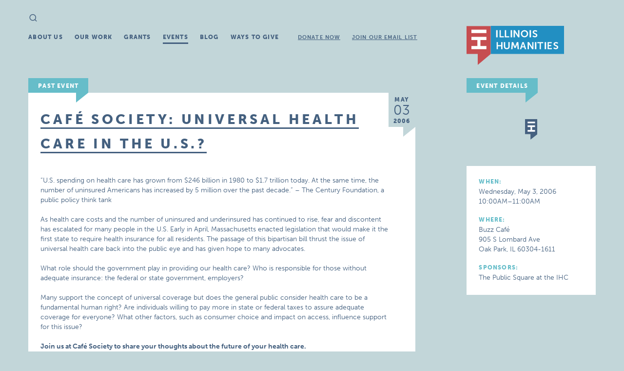

--- FILE ---
content_type: text/html; charset=UTF-8
request_url: https://old.ilhumanities.org/events/cafe-society-universal-health-care-in-the-u-s-2/
body_size: 5226
content:

<!doctype html>
<!--[if IE 8]> <html class="no-js ie8 lt-ie9 lt-ie10" lang="en"> <![endif]-->
<!--[if IE 9 ]> <html class="no-js ie9 lt-ie10" lang="en"> <![endif]-->
<!--[if gt IE 9]><!--> <html class="no-js" lang="en"> <!--<![endif]-->
  <head>
    <meta charset="utf-8">
    <meta http-equiv="X-UA-Compatible" content="IE=edge">
    <meta name="viewport" content="width=device-width, initial-scale=1">
    <link rel="alternate" type="application/rss+xml" title="IL Humanities Feed" href="https://old.ilhumanities.org/feed/">
    <link rel="icon" type="image/png" href="https://old.ilhumanities.org/app/themes/ihc/dist/images/favicon-32x32.png" />
    <script>
      (function(d) {
        var config = {
          kitId: 'ekm2caz',
          scriptTimeout: 3000
        },
        h=d.documentElement,t=setTimeout(function(){h.className=h.className.replace(/\bwf-loading\b/g,"")+" wf-inactive";},config.scriptTimeout),tk=d.createElement("script"),f=false,s=d.getElementsByTagName("script")[0],a;h.className+=" wf-loading";tk.src='//use.typekit.net/'+config.kitId+'.js';tk.async=true;tk.onload=tk.onreadystatechange=function(){a=this.readyState;if(f||a&&a!="complete"&&a!="loaded")return;f=true;clearTimeout(t);try{Typekit.load(config)}catch(e){}};s.parentNode.insertBefore(tk,s)
      })(document);
    </script>

    <script src='https://api.mapbox.com/mapbox-gl-js/v2.3.1/mapbox-gl.js'></script>
    <link href='https://api.mapbox.com/mapbox-gl-js/v2.3.1/mapbox-gl.css' rel='stylesheet' />

    <title>Café Society: Universal Health Care in the U.S.? &#8211; IL Humanities</title>
<meta name='robots' content='max-image-preview:large' />

<!-- Google Tag Manager for WordPress by gtm4wp.com -->
<script data-cfasync="false" data-pagespeed-no-defer>
	var gtm4wp_datalayer_name = "dataLayer";
	var dataLayer = dataLayer || [];
</script>
<!-- End Google Tag Manager for WordPress by gtm4wp.com --><link rel='dns-prefetch' href='//ajax.googleapis.com' />
<link rel='dns-prefetch' href='//s7.addthis.com' />
<link rel="stylesheet" href="/app/plugins/tablepress/css/build/default.css?ver=2.1.7">
<link rel="stylesheet" href="/app/themes/ihc/dist/styles/main-219040c6.css">
<!--[if lt IE 9]><script src="/app/themes/ihc/dist/scripts/respond-376af54f.js" id="svg4everybody-js"></script>
<![endif]-->
<!--[if lt IE 9]><script src="/app/themes/ihc/dist/scripts/svg4everybody.js" id="respond-js"></script>
<![endif]-->
<link rel="canonical" href="https://old.ilhumanities.org/events/cafe-society-universal-health-care-in-the-u-s-2/" />

<!-- Google Tag Manager for WordPress by gtm4wp.com -->
<!-- GTM Container placement set to automatic -->
<script data-cfasync="false" data-pagespeed-no-defer type="text/javascript">
	var dataLayer_content = {"pagePostType":"event","pagePostType2":"single-event","pagePostAuthor":"fbdev"};
	dataLayer.push( dataLayer_content );
</script>
<script data-cfasync="false">
(function(w,d,s,l,i){w[l]=w[l]||[];w[l].push({'gtm.start':
new Date().getTime(),event:'gtm.js'});var f=d.getElementsByTagName(s)[0],
j=d.createElement(s),dl=l!='dataLayer'?'&l='+l:'';j.async=true;j.src=
'//www.googletagmanager.com/gtm.js?id='+i+dl;f.parentNode.insertBefore(j,f);
})(window,document,'script','dataLayer','GTM-M84G7BG');
</script>
<!-- End Google Tag Manager -->
<!-- End Google Tag Manager for WordPress by gtm4wp.com -->
    <!-- Google tag (gtag.js) --> 
    <script async src="https://www.googletagmanager.com/gtag/js?id=G-B97F21VJHK"></script> 
      <script>
        window.dataLayer = window.dataLayer || []; 
        function gtag(){dataLayer.push(arguments);} 
        gtag('js', new Date()); 
        gtag('config', 'G-B97F21VJHK'); 
     
                  gtag('set', {'dimension1': 'event'});
          
              </script>
  </head>
  <body class="event-template-default single single-event postid-7875 cafe-society-universal-health-care-in-the-u-s-2 sidebar-primary background-1 accent-4">
    <!--[if lt IE 9]>
      <div class="old-browser">
        You are using an <strong>outdated</strong> browser. Please <a href="http://browsehappy.com/">upgrade your browser</a> to improve your experience.      </div>
    <![endif]-->
    
<header class="banner" role="banner">
  <form role="search" method="get" class="search-form form-inline" action="https://old.ilhumanities.org/">
  <div class="close-button"></div>
  <label class="sr-only">Search for:</label>
  <input type="search" value="" autocomplete="off" name="s" class="search-field form-control" placeholder="Search" required>
  <button type="submit" class="search-submit icon-search"><span class="sr-only">Search</span></button>
</form>
  <h1 class="logo"><a href="/">IL Humanities</a></h1>
  <nav class="site-nav" role="navigation">
    <ul id="menu-main-nav" class="menu"><li class="menu-about-us"><a href="https://old.ilhumanities.org/about-us/">About Us</a></li>
<li class="menu-our-work"><a href="https://old.ilhumanities.org/our-work/">Our Work</a></li>
<li class="menu-grants"><a href="https://www.ilhumanities.org/grants">Grants</a></li>
<li class="active menu-events"><a href="https://old.ilhumanities.org/events/">Events</a></li>
<li class="menu-blog"><a href="https://old.ilhumanities.org/news/">Blog</a></li>
<li class="menu-ways-to-give"><a href="https://old.ilhumanities.org/support-us/">Ways To Give</a></li>
<li class="subnav -spaced menu-donate-now"><a href="/donate-now">Donate Now</a></li>
<li class="subnav menu-join-our-email-list"><a href="https://www.ilhumanities.org/join-our-email-list/">Join Our Email List</a></li>
</ul>  </nav>
</header>
    <div class="wrap container" role="document">
      <article class="post event map-point" data-lat="41.873550" data-lng="-87.788500" data-title="Café Society: Universal Health Care in the U.S.?" data-desc="May 03, 2006 @ 10:00AM–11:00AM" data-id="7875" data-address-url="905+S+Lombard+Ave++Oak+Park%2C+IL+60304-1611">
  <main>
    <h2 class="flag">Past Event</h2>
    <time class="article-date flagged" datetime="2006-05-03T10:00:00+00:00">
          <span class="month">May</span> <span class="day">03</span>  <span class="year">2006</span>        </time>
        <div class="post-inner">
      <header class="no-header-text ">
        <h1 class="article-title"><span>Café Society: Universal Health Care in the U.S.?</span></h1>
      </header>
      <div class="entry-content user-content">
        <p>&#8220;U.S. spending on health care has grown from $246 billion in 1980 to $1.7 trillion today. At the same time, the number of uninsured Americans has increased by 5 million over the past decade.&#8221; &#8211; The Century Foundation, a public policy think tank<br />
<P>As health care costs and the number of uninsured and underinsured has continued to rise, fear and discontent has escalated for many people in the U.S. Early in April, Massachusetts enacted legislation that would make it the first state to require health insurance for all residents. The passage of this bipartisan bill thrust the issue of universal health care back into the public eye and has given hope to many advocates.<br />
<P>What role should the government play in providing our health care? Who is responsible for those without adequate insurance: the federal or state government, employers?<br />
<P>Many support the concept of universal coverage but does the general public consider health care to be a fundamental human right? Are individuals willing to pay more in state or federal taxes to assure adequate coverage for everyone? What other factors, such as consumer choice and impact on access, influence support for this issue?<br />
<P><B>Join us at Café Society to share your thoughts about the future of your health care. </B><br />
<P><B>Additionally in May, we are hosting a series of community conversations entitled,&#8221;<A href="http://www.thepublicsquare.org/events">How Do We Think of Health as a Human Right?</A>&#8220;.</B><br />
<P><B>This Week&#8217;s Suggested Readings:</B><br />
<UL><br />
<LI><A href="http://www.npr.org/templates/story/story.php'storyId=5330854"><B>Romney&#8217;s Mission: Massachusetts Health Care</B></A><br />
<LI><A href="http://www.tcf.org/list.asp?type=NC&amp;pubid=1236"><B>Universal Coverage: Many Roads to Rome? </B></A><br />
<LI><A href="http://www.capmag.com/article.asp?ID=4618"><B>Canada&#8217;s Healthcare System is Bad Medicine</B></A><br />
<LI><A href="http://www.blackcommentator.com/141/141_cover_rockeymoore.html"><B>Health Discrimination: A 21st Century Civil Rights Issue</B></A><br />
</UL></p>
<p>For more informaiton, please contact Kristin Millikan at 312.422.5580.</p>
      </div>
      <footer>
                <div class="share">
  <span>Share:</span>
  <span class="addthis_toolbox">
    <a class="no-ajaxy addthis_button_facebook"><span class="icon-facebook"></span></a>
    <a class="no-ajaxy addthis_button_twitter"><span class="icon-twitter"></span></a>
    <a class="no-ajaxy addthis_button_mailto hide" target="_blank"><span class="st_email_custom" >email</span></a>
  </span>
</div>
      </footer>
    </div>

      </main>

  <aside class="main">
    <h2 class="flag">Event Details</h2>
          <div id="map"></div>
        <div class="event-details">
      <h3>When:</h3>

              <p>Wednesday, May 3, 2006        <br>10:00AM–11:00AM</p>
      
              <h3>Where:</h3>
        <p>Buzz Café                      <br>905 S Lombard Ave                        <br>Oak Park, IL 60304-1611                  </p>
      
      
              <div class="sponsors">
          <h3>Sponsors:</h3>
          <p>The Public Square at the IHC</p>
        </div>
      
      
      
    </div>

    <div class="article-list">
          </div>
  </aside>
</article>    </div><!-- /.wrap -->
    
<footer class="main" role="contentinfo">
  <div class="container">
    <h2 class="logo"><a href="/">IL Humanities</a></h2>
    <div class="footer-meta">
     <nav role="navigation">
       <ul id="menu-main-nav-1" class="menu"><li class="menu-about-us"><a href="https://old.ilhumanities.org/about-us/">About Us</a></li>
<li class="menu-our-work"><a href="https://old.ilhumanities.org/our-work/">Our Work</a></li>
<li class="menu-grants"><a href="https://www.ilhumanities.org/grants">Grants</a></li>
<li class="active menu-events"><a href="https://old.ilhumanities.org/events/">Events</a></li>
<li class="menu-blog"><a href="https://old.ilhumanities.org/news/">Blog</a></li>
<li class="menu-ways-to-give"><a href="https://old.ilhumanities.org/support-us/">Ways To Give</a></li>
<li class="subnav -spaced menu-donate-now"><a href="/donate-now">Donate Now</a></li>
<li class="subnav menu-join-our-email-list"><a href="https://www.ilhumanities.org/join-our-email-list/">Join Our Email List</a></li>
</ul>     </nav>
     <div class="disclaimer show-for-medium-up">
      <p>Illinois Humanities respects the privacy of its audiences and will at no time sell or distribute personal information to any party not directly affiliated with Illinois Humanities and its programs.</p>
      <p>Illinois Humanities is supported in part by the National Endowment for the Humanities (NEH) and the Illinois General Assembly [through the Illinois Arts Council Agency], as well as by contributions from individuals, foundations and corporations.</p>
      <p>Any views, findings, conclusions, or recommendations expressed by speakers, program participants, or audiences do not necessarily reflect those of the NEH, Illinois Humanities, our partnering organizations or our funders.</p>
     </div>
     <ul id="menu-footer-links" class="menu"><li class="menu-tax-exempt-990-form"><a target="_blank" rel="noopener" href="https://www.guidestar.org/profile/37-0971586">Tax-Exempt 990 Form</a></li>
<li class="menu-resources"><a href="https://old.ilhumanities.org/humanities-resource-list/">Resources</a></li>
<li class="menu-work-with-us"><a href="https://old.ilhumanities.org/work-with-us/">Work With Us</a></li>
<li class="menu-press-releases"><a href="/news/category/press-release/">Press Releases</a></li>
<li class="menu-covid-19-report"><a href="/COVID-19">COVID-19 Report</a></li>
</ul>    </div>
    <ul class="contact-info">
      <li class="address">
        <address class="vcard">
          <span class="org">Illinois Humanities</span><br>
          <a class="underline" target="_blank" href="https://goo.gl/maps/V2HY5ApJVn62"><span class="street-address">Suite 650, 125 South Clark St.</span><br>
            <span class="locality">Chicago, IL</span>
            <span class="postal-code">60603</span>
          </a>
          <br><br><span class="tel">312.422.5580</span> | <span class="tel">312.374.6787</span> FAX<br>
          <a class="email underline" href="mailto:info@ilhumanities.org">info@ilhumanities.org</a>
        </address>
      </li>

      <li class="address">
        <address class="vcard">
          <a class="underline" target="_blank" href="https://goo.gl/maps/WFK4JVa9F96dN99j6"><span class="street-address">600 Troy Road<br> N4, Room 207</span><br>
            <span class="locality">Edwardsville, IL</span>
            <span class="postal-code">62025</span>
          </a>
          <br><br><span class="tel">618.468.5580</span><br>
          <a class="email underline" href="mailto:matt.meacham@ilhumanities.org">matt.meacham@ilhumanities.org</a>
        </address>
      </li>

      <li class="social">
        <p>Follow Us:</p>
        <a title="Facebook" target="_blank" href="https://www.facebook.com/ILHumanities"><span class="icon-facebook"></span></a>
        <a title="Twitter" target="_blank" href="https://twitter.com/ILHumanities"><span class="icon-twitter"></span></a>
        <a title="Instagram" target="_blank" href="https://instagram.com/ILHumanities"><span class="icon-instagram"></span></a>
        <a title="YouTube" target="_blank" href="https://www.youtube.com/ILHumanitiesCouncil"><span class="icon-youtube"></span></a>
      </li>

      <li class="source-org copyright">
        &copy; Copyright 2026 Illinois Humanities
      </li>
    </ul>
  </div>
</footer>
<script src="/app/themes/ihc/dist/scripts/modernizr-2cd3c0e8.js" id="modernizr-js"></script>
<script src="//ajax.googleapis.com/ajax/libs/jquery/1.11.2/jquery.min.js" id="jquery-js"></script>
<script type='text/javascript' id='sage_js-js-extra'>
/* <![CDATA[ */
var wp_ajax_url = ["https:\/\/old.ilhumanities.org\/wp\/wp-admin\/admin-ajax.php"];
/* ]]> */
</script>
<script>window.jQuery || document.write('<script src="/app/themes/ihc/dist/scripts/jquery-958dade7.js"><\/script>')</script>
<script src="/app/themes/ihc/dist/scripts/main-7db05c20.js" id="sage_js-js"></script>
<script src="https://s7.addthis.com/js/300/addthis_widget.js#pubid=ra-5522ee3d7ab8ddd8" id="addthis-js"></script>
      </body>
</html>


--- FILE ---
content_type: image/svg+xml
request_url: https://old.ilhumanities.org/app/themes/ihc/dist/images/ihc-logo-2022.svg
body_size: 3031
content:
<svg xmlns="http://www.w3.org/2000/svg" xmlns:xlink="http://www.w3.org/1999/xlink" viewBox="0 0 200 80"><defs><path id="a" d="M0 .127h49.727v79.846H0z"/></defs><g fill="none" fill-rule="evenodd"><mask id="b" fill="#fff"><use xlink:href="#a"/></mask><path fill="#C64D50" mask="url(#b)" d="M0 .127v57.275h22.973V80l26.754-22.598V.127H0"/><path fill="#FFFFFE" d="M9.95 47.805v-6.599h12.207V29.037H9.95v-6.598h30.846v6.598H28.414v12.169h12.382v6.599H9.95M9.95 14.634h30.846V7.805H9.95z"/><path fill="#228FC2" d="M49.751 57.561H200V0H49.751z"/><path fill="#FFFFFE" d="M60.697 23.415h2.985V8.78h-2.985zM67.662 8.78h2.649v12.347h6.306v2.288h-8.955V8.78M78.607 8.78h2.649v12.347h6.306v2.288h-8.955V8.78M90.547 23.415h2.985V8.78h-2.985zM96.517 8.78h2.655l5.538 8.452c.557.844 1.216 2.267 1.216 2.267h.04s-.143-1.403-.143-2.267V8.78h2.635v14.635h-2.635l-5.538-8.43c-.557-.846-1.216-2.267-1.216-2.267h-.04s.143 1.4.143 2.267v8.43h-2.655V8.78m22.389 12.282c2.642 0 4.758-2.152 4.758-5.063 0-2.793-2.116-4.866-4.758-4.866-2.644 0-4.759 2.073-4.759 4.866 0 2.91 2.115 5.063 4.759 5.063zm0-12.282c4.25 0 7.462 3.171 7.462 7.219 0 4.167-3.212 7.416-7.462 7.416s-7.463-3.249-7.463-7.416c0-4.048 3.212-7.219 7.463-7.219zM129.353 23.415h2.985V8.78h-2.985zM136.778 19.548s1.598 1.495 3.677 1.495c1.121 0 2.14-.558 2.14-1.715 0-2.532-6.96-2.094-6.96-6.44 0-2.353 2.119-4.108 4.943-4.108 2.91 0 4.404 1.515 4.404 1.515l-1.163 2.095s-1.412-1.238-3.26-1.238c-1.248 0-2.224.699-2.224 1.695 0 2.514 6.939 1.895 6.939 6.421 0 2.254-1.787 4.147-4.862 4.147-3.28 0-5.089-1.934-5.089-1.934l1.455-1.933M61.692 33.171h2.641v6.204h6.657v-6.204h2.642v14.634H70.99v-6.142h-6.657v6.142h-2.641V33.171M76.617 33.17h2.689v9.223c0 1.926 1.29 3.02 3.271 3.02 1.98 0 3.293-1.094 3.293-3.04v-9.202h2.687v9.222c0 3.224-2.396 5.412-5.96 5.412-3.583 0-5.98-2.188-5.98-5.412v-9.222m16.17 0h2.961l2.982 7.235c.344.866.772 2.143.772 2.143h.044s.407-1.277.75-2.143l2.983-7.235h2.961l1.223 14.634h-2.746l-.644-8.183c-.065-.969-.022-2.268-.022-2.268h-.043s-.45 1.424-.815 2.268l-2.468 5.669h-2.424l-2.446-5.669c-.364-.844-.837-2.288-.837-2.288h-.043s.043 1.32-.02 2.288l-.645 8.183h-2.768l1.245-14.634m23.122 2.536s-.325 1.443-.61 2.267l-1.283 3.915h3.79l-1.285-3.915c-.265-.824-.57-2.267-.57-2.267h-.042zm2.548 8.347h-5.073l-1.223 3.75h-2.708l5.092-14.633h2.75l5.093 14.634h-2.71l-1.221-3.75zm6.916-10.883h2.657l5.537 8.451c.556.844 1.215 2.268 1.215 2.268h.04s-.144-1.403-.144-2.268v-8.451h2.635v14.634h-2.635l-5.536-8.43c-.557-.846-1.216-2.267-1.216-2.267h-.04s.144 1.401.144 2.267v8.43h-2.657V33.17M140.299 47.805h2.985V33.171h-2.985zM149.95 35.46h-4.676v-2.289h11.94v2.289h-4.675v12.345h-2.589V35.46M160.199 47.805h2.985V33.171h-2.985zM166.169 33.171h8.631v2.289h-6.01v3.833h4.853v2.287h-4.853v3.938h6.334v2.287h-8.955V33.171M179.564 43.938s1.598 1.495 3.677 1.495c1.12 0 2.14-.559 2.14-1.714 0-2.533-6.96-2.095-6.96-6.44 0-2.353 2.119-4.108 4.943-4.108 2.91 0 4.404 1.515 4.404 1.515l-1.163 2.094s-1.412-1.237-3.26-1.237c-1.248 0-2.223.698-2.223 1.695 0 2.513 6.938 1.894 6.938 6.42 0 2.254-1.787 4.147-4.862 4.147-3.28 0-5.089-1.934-5.089-1.934l1.455-1.933"/></g></svg>